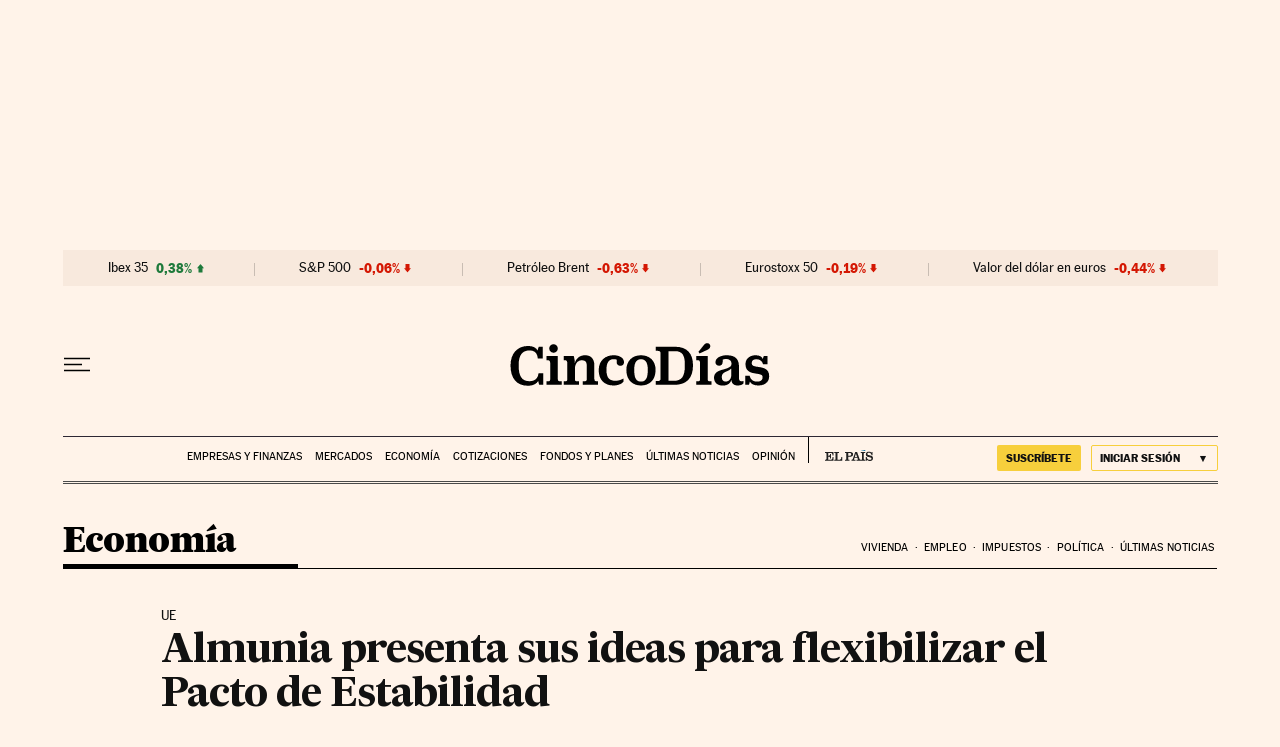

--- FILE ---
content_type: application/javascript; charset=utf-8
request_url: https://fundingchoicesmessages.google.com/f/AGSKWxW2uvt70w3fq_M51_2eb4MP_k75_db_AdR4ViLYByoK1SXvO6ziJBOXdYAWADkAqV79v1LYgbH5e9QRWERirFzJBSovoLppiTZqcGDJ2ZJwTar_LmlP_NQfoC5lKd5YkBdoNDZVkpHk-AcaP0rEdahSsO2cLHSYJXHF0xK_xxnafaNA-eWUx5HrIcso/_/adframe?/propads2./rcolads2./ad-emea./adfshow?
body_size: -1289
content:
window['77ebee38-0582-41b5-b110-12ad93060b46'] = true;